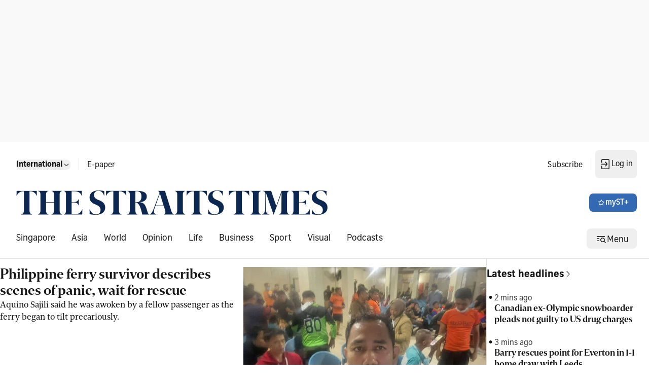

--- FILE ---
content_type: application/javascript; charset=utf-8
request_url: https://fundingchoicesmessages.google.com/f/AGSKWxU73_-705KqK-3cxQrZIFUBbJOfGhin24MF-nCMg2QfZXwjKMprwO065PnT41zNEjcnRt40lI1uhLLsnXU0vXr1ei2Nsl2xqKfmNSPLwqlclDgi9IXKcSxbungWQq1CVg0jJT1LdTJKPi8NwT7Jj3Jp_Ek6lzWJSV0sqmiuemvr7zzrgNAbGC3bDjwx/_/ebloader._header_ad./adv.asp-adswizz-468-60.swf?
body_size: -1288
content:
window['8bd89736-d79c-4367-be80-8a24234adf98'] = true;